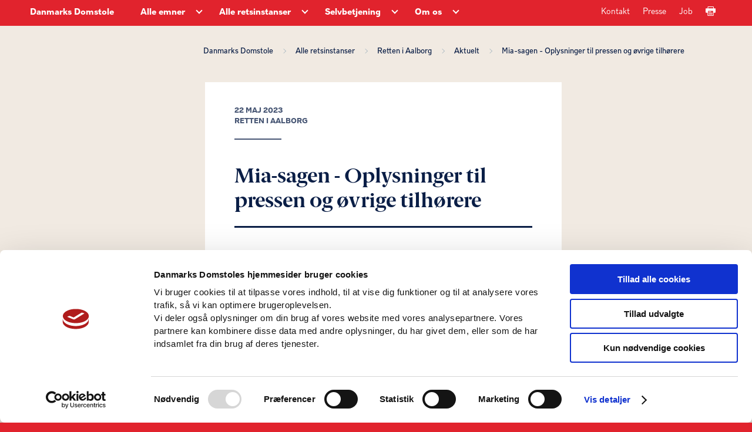

--- FILE ---
content_type: image/svg+xml
request_url: https://www.domstol.dk/media/2rojysyt/dd-logo-retten-i-aalborg-rgb-70px.svg
body_size: 9440
content:
<?xml version="1.0" encoding="utf-8"?>
<!-- Generator: Adobe Illustrator 24.1.2, SVG Export Plug-In . SVG Version: 6.00 Build 0)  -->
<svg version="1.1" id="Layer_1" xmlns="http://www.w3.org/2000/svg" xmlns:xlink="http://www.w3.org/1999/xlink" x="0px" y="0px"
	 viewBox="0 0 87.8291016 70" style="enable-background:new 0 0 87.8291016 70;" xml:space="preserve">
<style type="text/css">
	.st0{fill:#E1232D;}
	.st1{fill:#FFFFFF;}
</style>
<g>
	<g>
		<path class="st0" d="M43.9145508,69.9999542c24.2531509,0,43.9145508-15.475872,43.9145508-34.5661659
			S68.1677017-0.000016,43.9145508-0.000016C19.6616135-0.000016,0,16.3434963,0,35.4337883
			s19.6617336,34.566227,43.914669,34.566227"/>
	</g>
</g>
<g>
	<path class="st1" d="M12.4858284,46.9534492l-0.9871988-1.4159203l-3.7656488,2.625515l0.9627743,1.3807755
		c0.8681641,1.2451553,2.1368113,1.2560806,3.1660576,0.5383835C13.006587,49.284008,13.2664995,48.0730782,12.4858284,46.9534492z
		 M11.3016891,49.278862c-0.5120974,0.3570976-1.3704758,0.5601158-1.9481125-0.2683678l-0.3781242-0.5421906l2.3849821-1.6629524
		l0.3920345,0.562397C12.2601328,48.0957451,11.9594078,48.8202477,11.3016891,49.278862z"/>
	<path class="st1" d="M15.0056076,50.0701447l-4.5511656,1.9055481l0.6913185,0.7111053l0.8148823-0.3737946l1.386858,1.4266357
		l-0.3966742,0.8039627l0.6998692,0.7198601l2.037672-4.4909782L15.0056076,50.0701447z M13.744174,52.9356804l-0.9644213-0.9921379
		l1.8693771-0.8524017L13.744174,52.9356804z"/>
	<polygon class="st1" points="19.6630287,54.1260109 17.7335682,56.7189636 18.0441837,52.8974495 17.2640343,52.3053818 
		14.4886646,55.9623032 15.2200756,56.5173759 17.1421108,53.9341164 16.8242836,57.7349091 17.6190701,58.3380051 
		20.3944321,54.6810837 	"/>
	<polygon class="st1" points="24.1509132,56.8397446 22.1915665,58.1744537 22.2557735,55.8018379 21.278677,55.2666626 
		19.073431,59.2931557 19.8787251,59.7342453 21.4842777,56.7262764 21.4121361,59.457428 21.5195255,59.5162773 
		23.7791786,57.990078 22.1121082,60.9574471 22.9174042,61.3985367 25.1226501,57.3719368 	"/>
	<path class="st1" d="M27.3783932,58.2941055l-3.342905,3.6274529l0.9245358,0.3584366l0.584959-0.6791611l1.8547459,0.7190475
		l-0.0256596,0.8959846l0.935873,0.3628654l-0.0184479-4.9306183L27.3783932,58.2941055z M27.4253883,61.4239883
		l-1.2896748-0.5000381l1.3439865-1.5534019L27.4253883,61.4239883z"/>
	<path class="st1" d="M32.4404221,59.9571609l-1.9393578-0.517662L29.31744,63.8742027l0.9283504,0.24786l0.4544849-1.7029419
		l0.7627392,0.2035446l0.4915848,1.9554291l1.0939693,0.2919693l-0.6153603-2.1088905
		c0.5633125-0.0459671,1.0582008-0.3572998,1.2380371-1.0314064C33.9442482,60.7068062,33.262413,60.1764679,32.4404221,59.9571609z
		 M32.7228012,61.5336418c-0.1152191,0.4317169-0.5007591,0.499836-0.9087715,0.3909035l-0.9164982-0.2445602l0.3140182-1.1767235
		l0.9106236,0.2430191C32.5479126,60.8599472,32.8411102,61.0901871,32.7228012,61.5336418z"/>
	<polygon class="st1" points="37.7114449,60.9977379 35.7012939,62.6116371 35.9937706,60.7307167 35.080471,60.5886993 
		34.3752403,65.1248169 35.2884369,65.2668304 35.5348511,63.682209 36.0548897,63.2860527 37.1633797,65.5583878 
		38.3005295,65.7351303 36.7923737,62.7256203 38.842514,61.1735535 	"/>
	<path class="st1" d="M41.3505478,63.0964203c-0.5414734-0.1781845-0.9315491-0.3231888-0.912899-0.6469994
		c0.0143318-0.2504272,0.3184547-0.4230537,0.7400665-0.3988342c0.4703598,0.0270996,0.7867508,0.3885269,0.8516731,0.539299
		l0.815506-0.4311905c-0.1815872-0.3598824-0.6861649-0.8608513-1.620903-0.9145432
		c-0.9652443-0.0554428-1.6904716,0.4055328-1.7365341,1.2058868c-0.048027,0.836937,0.6264915,1.1515732,1.3063698,1.3744888
		c0.6079369,0.1942635,1.107975,0.3456612,1.0820084,0.7977791c-0.0196838,0.3420486-0.350708,0.5559998-0.8883629,0.5250854
		c-0.5681648-0.0326767-0.8874435-0.44944-1.0122414-0.7324371l-0.8283882,0.4428406
		c0.1561356,0.3766785,0.7237816,1.0590286,1.8051758,1.1211777c1.1179771,0.0643005,1.8574219-0.5368423,1.9044189-1.3555298
		C42.9115753,63.6642761,42.1749115,63.3644791,41.3505478,63.0964203z"/>
	<path class="st1" d="M47.8468323,61.2363205l-1.7193222,0.148922l0.3961601,4.5724983l1.6765518-0.1453171
		c1.5119743-0.1309891,2.1543312-1.2246399,2.0460167-2.4744377C50.1257629,61.9479408,49.2062798,61.1185226,47.8468323,61.2363205
		z M48.0663528,64.9764099l-0.6583366,0.0569992l-0.2509499-2.8958435l0.6828613-0.0591507
		c0.8839378-0.0765762,1.3617134,0.5453796,1.4308701,1.3440895C49.3246956,64.0443573,49.0723076,64.8892288,48.0663528,64.9764099
		z"/>
	<path class="st1" d="M52.8188896,60.4650307c-1.3334732,0.2631111-1.9584198,1.4285965-1.6976776,2.7500114
		c0.2702141,1.3694382,1.3127556,2.1621704,2.6221085,1.903801c1.2434082-0.2453842,1.9629593-1.3421326,1.6785202-2.7836113
		C55.1658401,61.0378304,54.1342239,60.2055321,52.8188896,60.4650307z M53.5631828,64.2370758
		c-0.7448082,0.1469574-1.3246117-0.3876076-1.4952736-1.2525749c-0.1552086-0.7868538,0.1972466-1.4990883,0.9240189-1.6425476
		c0.7206841-0.1422157,1.318531,0.3888435,1.4773407,1.1937256C54.631588,63.3585014,54.2959251,64.0924835,53.5631828,64.2370758z"
		/>
	<polygon class="st1" points="58.857193,58.9081306 58.4846344,61.2497177 56.8017921,59.575428 55.7420425,59.9195404 
		57.1598167,64.286644 58.0333405,64.0030289 56.9453545,60.7711182 58.8837776,62.6970711 59.0002327,62.6592484 
		59.4393654,59.9677696 60.4556274,63.2165871 61.3289452,62.9330711 59.9111633,58.5659714 	"/>
	<path class="st1" d="M63.2941666,58.9748077c-0.5617752,0.0982132-0.9743156,0.154377-1.1107674-0.1400566
		c-0.1054268-0.2277603,0.0814171-0.5235367,0.4647903-0.7010078c0.4276962-0.1981812,0.8773422-0.0286446,1.0058517,0.0738983
		l0.5159187-0.7653122c-0.329998-0.231781-1.0115242-0.4356346-1.8614464-0.0419464
		c-0.8777466,0.4065628-1.300087,1.1554871-0.9629822,1.8831863c0.3524666,0.7611885,1.0960312,0.7203751,1.8010521,0.5962944
		c0.6279335-0.1155243,1.1405487-0.2179642,1.3310013,0.1931343c0.1440811,0.3111343-0.0469971,0.6560707-0.5359039,0.8824844
		c-0.5166359,0.2393036-0.9950294,0.0222626-1.2385521-0.168499l-0.5219955,0.7814941
		c0.3155632,0.2587814,1.1382828,0.5928917,2.1216621,0.1373787c1.016571-0.4708748,1.3853149-1.3501701,1.0404739-2.0945625
		C64.9392853,58.7391129,64.1479034,58.8222771,63.2941666,58.9748077z"/>
	<polygon class="st1" points="68.2219086,55.1521645 67.783699,54.4369354 64.5417938,56.4228668 64.9798889,57.1380959 
		66.1910324,56.3961792 68.151413,59.5963516 68.9710388,59.0942535 67.0106583,55.8940811 	"/>
	<path class="st1" d="M69.7595367,52.8056259c-1.0559387,0.855072-1.0643921,2.1772118-0.217041,3.2236633
		c0.8782654,1.0845871,2.1699982,1.298645,3.2069778,0.4590225c0.9847183-0.7973633,1.1089096-2.1029015,0.1844711-3.2445869
		C72.1019592,52.2163353,70.8013535,51.9620934,69.7595367,52.8056259z M72.1785202,55.7928772
		c-0.589798,0.4775696-1.3519135,0.2756805-1.9065781-0.4093513c-0.5045776-0.6230888-0.5255966-1.4173622,0.0499802-1.8833885
		c0.5708466-0.4622192,1.3471909-0.2718697,1.8634033,0.3655434C72.7129898,54.5174217,72.7588425,55.3229294,72.1785202,55.7928772
		z"/>
	<polygon class="st1" points="75.4759827,52.7163773 72.7245331,50.1738205 72.0722733,50.8796654 75.4441376,53.9955368 
		77.5712662,51.6936226 76.9508514,51.1203079 	"/>
	<polygon class="st1" points="79.4355927,47.6287918 78.19384,49.4417992 77.1890182,48.7534637 78.2646484,47.1829605 
		77.6031113,46.7298126 76.5273895,48.3003197 75.7800064,47.7884254 76.9975433,46.0108719 76.3107605,45.5404091 
		74.550209,48.1107979 78.3376083,50.7049828 80.1223755,48.0992546 	"/>
	<path class="st1" d="M15.7856617,19.5134087l-1.2252674-1.2679253l0.5679531-0.5487862l1.9296741,0.587225l0.8144703-0.7870541
		l-2.1249666-0.5602264c0.2511559-0.5066357,0.2395096-1.0913887-0.2454872-1.5932817
		c-0.736043-0.7616072-1.542367-0.4506769-2.1543322,0.1406717l-1.4440508,1.3954163l3.1907911,3.3018856L15.7856617,19.5134087z
		 M13.1819916,16.8190556l0.6780186-0.6551456c0.3170109-0.3062906,0.665659-0.4389267,0.9847212-0.1087265
		c0.3105183,0.3214378,0.1700525,0.6869888-0.133666,0.9805965l-0.6824512,0.6593723L13.1819916,16.8190556z"/>
	<polygon class="st1" points="21.047924,15.1751671 20.5573673,14.5028105 18.7826004,15.7977419 18.0648003,14.8139467 
		19.6023293,13.6921558 19.1298008,13.0446358 17.5922718,14.1664333 17.0584335,13.4347143 18.7985706,12.1650381 
		18.3080139,11.4926815 15.7917423,13.3286715 18.4970207,17.0364056 	"/>
	<polygon class="st1" points="20.9306469,10.8842239 22.7706509,14.155508 23.6084137,13.6842232 21.7685127,10.4129381 
		23.0065498,9.7165689 22.5953484,8.9854736 19.2813988,10.8494911 19.6926079,11.5805931 	"/>
	<polygon class="st1" points="25.0130997,8.8188334 26.4859066,12.269743 27.3697395,11.8925457 25.8969326,8.4416361 
		27.2029877,7.8842993 26.8738232,7.113009 23.3778725,8.6049833 23.707037,9.3762732 	"/>
	<polygon class="st1" points="32.259758,10.2000217 32.0097427,9.4059544 29.9135303,10.06604 29.5475693,8.9041643 
		31.3634567,8.3321896 31.1226082,7.5673914 29.3067207,8.1392641 29.034544,7.2751136 31.0898399,6.6278062 30.8397121,5.8337383 
		27.8677197,6.769721 29.2469463,11.1488781 	"/>
	<polygon class="st1" points="34.1296501,9.7578964 33.4712105,6.6061683 36.1047668,9.3648329 37.0832024,9.1700544 
		36.1871071,4.667635 35.2865868,4.8468556 35.9475021,8.0105391 33.2935333,5.2435293 32.3330307,5.4346976 33.2292328,9.9371166 	
		"/>
	
		<rect x="40.164917" y="4.2200336" transform="matrix(0.9976575 -0.0684066 0.0684066 0.9976575 -0.350475 2.795675)" class="st1" width="0.9608985" height="4.5904164"/>
	<path class="st1" d="M45.3525124,7.8659477l1.9865532,0.1036825l0.2555885,0.8590918l1.002449,0.0523558l-1.5580444-4.6782355
		L46.061039,4.1518245l-2.0423126,4.4904647l0.9902954,0.0516348L45.3525124,7.8659477z M46.493576,5.142839l0.5900116,1.9675894
		l-1.3815002-0.0720382L46.493576,5.142839z"/>
	<path class="st1" d="M50.7703972,8.3536215l1.9603767,0.3400974l0.1511917,0.8837214l0.9892578,0.1716995l-0.9884338-4.8317971
		l-0.9651413-0.1674643L49.353138,8.9651747l0.9771996,0.1695299L50.7703972,8.3536215z M52.228775,5.7856102l0.350914,2.0243788
		l-1.3632545-0.2365174L52.228775,5.7856102z"/>
	<polygon class="st1" points="57.8089828,9.9832897 55.7167931,9.3979187 56.7259407,5.7909698 55.8005791,5.5320868 
		54.5638809,9.9523735 57.5814285,10.796628 	"/>
	<path class="st1" d="M62.3677711,11.0901337c0.196743-0.4947834,0.0548286-0.9661713-0.2448692-1.322444
		c0.296505-0.0665751,0.5983658-0.2956743,0.7474861-0.6710119c0.2600136-0.6540127-0.0593643-1.2090845-0.9124794-1.5482483
		l-1.8030052-0.7166696l-1.6956215,4.2655864l1.8768997,0.7461443
		C61.3030739,12.2277975,62.0400505,11.9148083,62.3677711,11.0901337z M60.7299652,7.8703814l0.86446,0.3436995
		c0.3924446,0.1560316,0.471489,0.4047098,0.3674011,0.6663799c-0.1085205,0.2729998-0.3241196,0.4177971-0.7051239,0.2663012
		l-0.8930016-0.3549337L60.7299652,7.8703814z M60.0991478,9.4572735l0.9157791,0.364007
		c0.5061226,0.2011681,0.604641,0.5499191,0.4644852,0.9024858c-0.1583023,0.3981142-0.4488258,0.5658875-0.9664879,0.3600807
		l-0.9156761-0.3639994L60.0991478,9.4572735z"/>
	<path class="st1" d="M64.2426147,13.7912951c1.1112747,0.6086636,2.3664246,0.2282753,3.0721664-1.0601635
		c0.6351547-1.1596107,0.3769913-2.4595861-0.7988052-3.1034966c-1.1917648-0.6527777-2.4183655-0.1590242-3.0652618,1.022027
		C62.7803116,11.8737898,63.0721779,13.1502743,64.2426147,13.7912951z M64.3249588,11.079627
		c0.3851242-0.7032738,1.1120987-1.0239906,1.7617798-0.6681299c0.6442261,0.352766,0.7625275,1.1434288,0.3685379,1.8628855
		c-0.4028549,0.735425-1.1308594,1.0835505-1.7857971,0.7248077C64.0037231,12.6345663,63.9014854,11.8527699,64.3249588,11.079627z
		"/>
	<path class="st1" d="M67.6105652,15.776516l1.0443954-1.4201488l0.6360703,0.4678879l-0.2554779,2.0002556l0.9121704,0.6708126
		l0.1962204-2.1882401c0.5413742,0.1627293,1.115715,0.0532827,1.5290756-0.5088043
		c0.6274185-0.8530111,0.1858139-1.5956488-0.4995193-2.0997105l-1.6173019-1.1894989l-2.7197113,3.6980438L67.6105652,15.776516z
		 M69.8299255,12.7588577l0.7593384,0.5584764c0.3550339,0.2611475,0.5440445,0.5824814,0.2720718,0.952363
		c-0.2646561,0.3598747-0.6485519,0.28269-0.9888458,0.0324612l-0.7641754-0.5620794L69.8299255,12.7588577z"/>
	<path class="st1" d="M71.7510376,19.3377991c0.6706085,0.6620483,1.3767624,0.7918034,1.9088516,0.7754135l1.4746628-1.4935246
		l-1.4325104-1.4144726l-0.5588913,0.5659904l0.801178,0.7911854l-0.6406097,0.6487484
		c-0.1212997-0.0165863-0.5543518-0.065752-0.9287643-0.4268703c-0.6095886-0.6018543-0.4936523-1.4247799,0.1212006-2.0474567
		c0.5718689-0.5790863,1.4319916-0.7272873,1.9979858-0.1683979c0.3919373,0.386982,0.442543,0.8669281,0.4224396,1.105093
		l0.9391708,0.0329819c0.0109253-0.3246346-0.0366898-1.016674-0.7290344-1.7002583
		c-1.1146774-1.100667-2.5102921-0.7845821-3.32724,0.0426655C70.991188,16.8674927,70.6537704,18.2543507,71.7510376,19.3377991z"
		/>
	<rect x="33.5952377" y="42.3176651" class="st1" width="20.6386242" height="3.0511224"/>
	<path class="st1" d="M29.8440666,35.1742287c1.064846,1.0388107,3.543499,3.4599571,3.7511711,6.1802292h20.6386261
		c0.2076721-2.7202721,2.6863518-5.1414185,3.7511635-6.1802292c0.1159325-0.1128159,0.2157478-0.2103882,0.2913666-0.2874107
		c1.1428833-1.1671791,2.7921982-3.4636593,0.9979858-5.7289906c-2.422039-3.0211201-5.9612656-0.6899719-5.9612656-0.6899719
		s-0.0582504-0.120512-0.2054443-0.2691555c-0.0851402-0.0870438-0.2712364-0.2615585-0.5447083-0.4378014
		c-0.478447-0.2893372-1.0564423-0.4348106-1.7152634-0.4309063c-0.8439255,0.0134907-1.4562988,0.2505093-2.2316284,0.5508156
		c-0.4491081,0.1739788-0.9580307,0.3713589-1.5898628,0.5525131c-0.6166916,0.1859417-1.205555,0.3040562-1.7987328,0.3611622
		c-0.0048409,0.0004711-0.4342461,0.0188808-0.4342461,0.0188808l-0.1098938,0.0048084
		c0.0009842-0.0001259,0.0009842-0.1099758,0.0009842-0.1099758v-1.5001221v-0.0797787l0.0766106-0.021616
		c1.0323639-0.29105,1.7257195-1.0756855,1.7257195-1.9526138c0-0.9737663-0.8613472-1.8255787-2.0476112-2.0254822
		l-0.0879478-0.01474v-0.088913v-1.6731358v-0.1053219h0.1053734h1.0138435h0.10532v0.1053219v0.0409832
		c0,0.2442226,0.1987877,0.4431324,0.4432373,0.4431324c0.1183815,0,0.2297325-0.0460548,0.3132629-0.1297398
		c0.0838356-0.0839195,0.129921-0.1950932,0.129921-0.3133926v-0.0409832v-0.1053219h0.1053238h0.3091011
		c0.1184311,0,0.2296257-0.0460777,0.3133621-0.1297684c0.083786-0.0838909,0.1300774-0.1951389,0.1300774-0.3133354
		c0-0.1186066-0.0462914-0.2298851-0.1300774-0.3136501c-0.0837364-0.0836849-0.194931-0.1296883-0.3133621-0.1296883h-0.3091011
		h-0.1053238v-0.1053524v-0.0407238c0-0.118475-0.0460854-0.2297821-0.129921-0.3135185
		c-0.0835304-0.0837364-0.1948814-0.1295547-0.3132629-0.1295547c-0.1185837,0-0.2297821,0.0458183-0.3134155,0.1295547
		c-0.0837364,0.0837364-0.1298218,0.1950436-0.1298218,0.3135185v0.0407238v0.1053524h-0.10532h-1.0138435h-0.1053734v-0.1053524
		v-0.7108822v-0.1054478h0.1053734h0.0407753c0.1184311,0,0.2296295-0.0461349,0.3133659-0.1299
		c0.083683-0.0834789,0.1299744-0.1949635,0.1299744-0.313364c0-0.1183224-0.0462914-0.2297325-0.1299744-0.3132839
		c-0.0837364-0.083868-0.1949348-0.1299534-0.3133659-0.1299534h-0.0407753h-0.1053734v-0.1052189v-0.3092022
		c0-0.1182709-0.0460281-0.2296295-0.1296654-0.3133125c-0.0838928-0.083868-0.188591-0.1299248-0.3068581-0.1299248
		c-0.1182785,0-0.2229767,0.0460567-0.3068657,0.1299248c-0.0836334,0.083683-0.1296883,0.1950417-0.1296883,0.3133125v0.3092022
		v0.1052189h-0.1053505h-0.0407753c-0.1184273,0-0.2296295,0.0460854-0.3133888,0.1299534
		c-0.0836601,0.0835514-0.1299515,0.1949615-0.1299515,0.3132839c0,0.1184006,0.0462914,0.2298851,0.1299515,0.313364
		c0.0837593,0.083765,0.1949615,0.1299,0.3133888,0.1299h0.0407753h0.1053505v0.1054478v0.7108822v0.1053524h-0.1053505h-1.0138435
		h-0.1053238v-0.1053524v-0.0407238c0-0.118475-0.0460854-0.2297821-0.129818-0.3135185
		c-0.0836334-0.0837364-0.1948624-0.1295547-0.3134155-0.1295547c-0.1183739,0-0.2297325,0.0458183-0.3132629,0.1295547
		c-0.0838394,0.0837364-0.1299248,0.1950436-0.1299248,0.3135185v0.0407238v0.1053524h-0.1053429H40.952652
		c-0.1184235,0-0.2296295,0.0460033-0.313385,0.1296883c-0.0837669,0.083765-0.1300545,0.1950436-0.1300545,0.3136501
		c0,0.1181965,0.0462875,0.2294445,0.1300545,0.3133354c0.0837555,0.0836906,0.1949615,0.1297684,0.313385,0.1297684h0.3090782
		h0.1053429v0.1053219v0.0409832c0,0.1182995,0.0460854,0.2294731,0.1299248,0.3133926
		c0.0835304,0.0836849,0.1948891,0.1297398,0.3132629,0.1297398c0.2444267,0,0.4432335-0.1989098,0.4432335-0.4431324v-0.0409832
		v-0.1053219h0.1053238h1.0138435h0.1053505v0.1053219v1.6731358v0.088913l-0.0879555,0.01474
		c-1.1862335,0.1999035-2.0475845,1.0517159-2.0475845,2.0254822c0,0.8769283,0.6933556,1.6615639,1.7256927,1.9526138
		l0.0766411,0.021616v0.0797787v1.5001221c0,0,0,0.1098499,0.0009842,0.1099758l-0.1098976-0.0048084
		c0,0-0.4293976-0.0184097-0.4342346-0.0188808c-0.5931854-0.057106-1.1820526-0.1752205-1.7987442-0.3611622
		c-0.6318207-0.1811543-1.1407738-0.3785343-1.5898628-0.5525131c-0.7753258-0.3003063-1.3877029-0.5373249-2.2316475-0.5508156
		c-0.6588211-0.0039043-1.2367973,0.1415691-1.7152634,0.4309063c-0.2734489,0.1762428-0.4595451,0.3507576-0.5447159,0.4378014
		c-0.1471634,0.1486435-0.2054138,0.2691555-0.2054138,0.2691555s-3.5392494-2.3311481-5.9612656,0.6899719
		c-1.7942142,2.2653313-0.1449223,4.5618114,0.9979858,5.7289906C29.628355,34.9638405,29.7281647,35.0614128,29.8440666,35.1742287
		z M52.5707626,35.7881622c0.0236664-0.0932579,0.0482674-0.189682,0.0754662-0.2875214
		c0.045826-0.1388626,0.2111664-0.6085968,0.4822464-1.0065575c0.1189995-0.1600876,0.2514725-0.3256416,0.3658981-0.4670334
		c0.0707855-0.0874557,0.1389732-0.1688538,0.2050781-0.2477036c0.2721176-0.3241272,0.4869728-0.5800476,0.6307335-0.9626122
		c0.3004112-0.6869049,0.3248062-1.3859806,0.0786934-2.204319c-0.0362015-0.1505165-0.0715179-0.2670231-0.1097984-0.3620224
		l-0.0316238-0.0787201c0,0,0.7668495-0.5418472,1.637146-0.5773144c0.3491478-0.0229912,0.6671944,0.0317249,0.9454002,0.1620598
		c0.6410789,0.300808,1.075428,1.1128292,0.989502,1.8425636c-0.0031204,0.051878-0.0073318,0.1001968-0.0130539,0.1476269
		c-0.1227455,1.0327339-1.4388275,2.2871017-1.9990349,2.7786255c-0.6026497,0.5292091-1.1663361,0.9499741-1.6756248,1.2507019
		c-0.693409,0.4095612-0.9003639,0.889492-0.6149292,1.4263992c0.2348328,0.4425049,0.2342072,0.922718-0.0020294,1.2537422
		c-0.2543831,0.3569984-0.7493134,0.4975624-1.393364,0.3956451c-0.6441536-0.1018105-1.0108299-0.3145866-1.0898895-0.6329956
		c-0.0910645-0.3663139,0.2128296-0.8142776,0.9027557-1.3318901c0.1535339-0.1151009,0.2566185-0.2171936,0.3250122-0.3220024
		C52.4237823,36.369381,52.4917107,36.0998878,52.5707626,35.7881622z M45.0646248,30.7346401
		c1.2934036,0.0119114,2.5423889-0.2619781,3.9306068-0.8620758c0.4211349-0.182066,0.7776146-0.300909,1.0894165-0.3633537
		c1.1621284-0.1774559,1.8355637,0.6187229,2.0605621,1.3541031c0.0505028,0.1759567,0.086235,0.3550224,0.1061516,0.5344124
		c0.0389099,0.8564587-0.3494568,1.5554829-0.6820679,1.9923229c-0.1317406,0.1729622-0.2939606,0.3387756-0.481823,0.4924088
		c-0.2439346,0.1901321-0.5689964,0.3746605-0.8714409,0.4953766c-0.049572,0.0182571-0.0948181,0.0345345-0.1368942,0.0487328
		c-0.00494,0.0017738-0.1045418,0.0292854-0.1045418,0.0292854c-0.0271988,0.0076752-0.0487823,0.0134964-0.0643845,0.0181236
		c-0.0037498,0.0011253-0.1045456,0.0274086-0.1045456,0.0274086c-0.5002899,0.1287041-0.8408051,0.4314079-0.9591331,0.852829
		c-0.1146812,0.4082527,0.0057793,0.8718262,0.3065567,1.1807938c0.3875847,0.3986855,0.4893112,0.9116745,0.2720146,1.3730621
		c-0.2882957,0.6123199-1.0444298,0.9777946-1.8811798,0.909771c-1.0163422-0.0964317-1.3560219-0.5090828-1.4623337-0.8387756
		c-0.1802139-0.5586548,0.1804771-1.2491493,0.6299019-1.6423454c0.2500191-0.2186584,0.3817635-0.4967537,0.3814468-0.8039322
		c-0.0003586-0.3689919-0.1935272-0.7658882-0.5040817-1.0363121c-0.0136833-0.0120659-0.0271034-0.0241852-0.0399475-0.0357056
		l-0.0225182-0.0204163c-0.8953171-0.8863411-1.4653511-2.1943893-1.5676079-3.5926933l-0.0082703-0.1141663L45.0646248,30.7346401z
		 M35.5777321,31.3977261c0.0199242-0.17939,0.0556793-0.3584557,0.1061821-0.5344124
		c0.2249718-0.7353802,0.8984337-1.531559,2.0605583-1.3541031c0.3118057,0.0624447,0.668293,0.1812878,1.0894203,0.3633537
		c1.3882179,0.6000977,2.6372032,0.8739872,3.930603,0.8620758l0.1140862-0.0011463l-0.0082626,0.1141663
		c-0.1022263,1.398304-0.6722679,2.7063522-1.5675774,3.5926933l-0.022522,0.0204163
		c-0.0128517,0.0115204-0.0262909,0.0236397-0.0399742,0.0357056c-0.310524,0.2704239-0.5036926,0.6673203-0.5040627,1.0363121
		c-0.0003357,0.3071785,0.1314087,0.5852737,0.3814468,0.8039322c0.4494286,0.3931961,0.8101196,1.0836906,0.6299057,1.6423454
		c-0.1063156,0.3296928-0.4459915,0.7423439-1.4623375,0.8387756c-0.8367462,0.0680237-1.5928764-0.297451-1.881176-0.909771
		c-0.2172966-0.4613876-0.1155624-0.9743767,0.2719917-1.3730621c0.3007774-0.3089676,0.4212608-0.772541,0.3065491-1.1807938
		c-0.1182976-0.4214211-0.4588089-0.7241249-0.9591255-0.852829c0,0-0.1008034-0.0262833-0.1045151-0.0274086
		c-0.0156097-0.0046272-0.0371895-0.0104485-0.0644226-0.0181236c0,0-0.0995712-0.0275116-0.1045113-0.0292854
		c-0.042099-0.0141983-0.0873528-0.0304756-0.1368942-0.0487328c-0.3024673-0.1207161-0.6275063-0.3052444-0.8714371-0.4953766
		c-0.1878891-0.1536331-0.35009-0.3194466-0.4818268-0.4924088C35.9272156,32.9532089,35.5388527,32.2541847,35.5777321,31.3977261z
		 M30.9790993,29.7564182c0.2782345-0.1303349,0.5962734-0.185051,0.9454231-0.1620598
		c0.8702965,0.0354671,1.637146,0.5773144,1.637146,0.5773144l-0.0316544,0.0787201
		c-0.0382767,0.0949993-0.0735664,0.2115059-0.1097603,0.3620224c-0.2461205,0.8183384-0.221756,1.5174141,0.0786896,2.204319
		c0.1437302,0.3825645,0.3586121,0.638485,0.6307297,0.9626122c0.0661125,0.0788498,0.1342697,0.1602478,0.2050552,0.2477036
		c0.1144485,0.1413918,0.2469215,0.3069458,0.365921,0.4670334c0.2710571,0.3979607,0.4363976,0.8676949,0.4822159,1.0065575
		c0.0272255,0.0978394,0.0518341,0.1942635,0.0754929,0.2875214c0.0790596,0.3117256,0.1469612,0.5812187,0.29142,0.7766724
		c0.0683899,0.1048088,0.1714554,0.2069016,0.325016,0.3220024c0.6899223,0.5176125,0.9938164,0.9655762,0.9027519,1.3318901
		c-0.0790596,0.318409-0.4457359,0.5311852-1.0899124,0.6329956c-0.6440506,0.1019173-1.1389885-0.0386467-1.3933411-0.3956451
		c-0.2362328-0.3310242-0.2368584-0.8112373-0.0020294-1.2537422c0.2854309-0.5369072,0.0784569-1.0168381-0.6149216-1.4263992
		c-0.5093193-0.3007278-1.0729866-0.7214928-1.6756363-1.2507019c-0.5602036-0.4915237-1.8762875-1.7458916-1.9990273-2.7786255
		c-0.0057487-0.04743-0.0099392-0.0957489-0.0130577-0.1476269C29.9037018,30.8692474,30.3380413,30.0572262,30.9790993,29.7564182z
		"/>
</g>
</svg>
